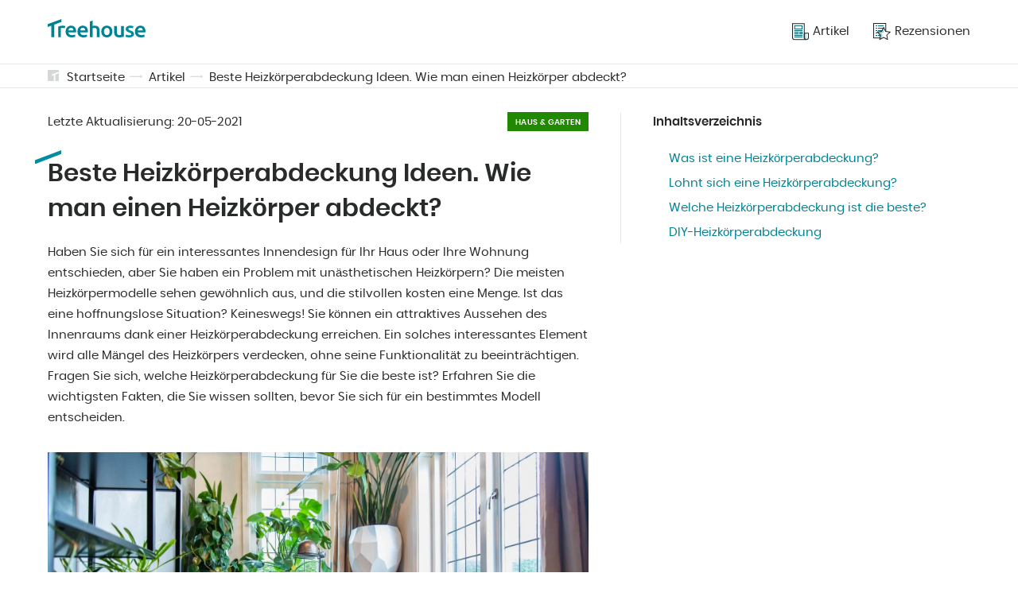

--- FILE ---
content_type: text/html; charset=UTF-8
request_url: https://treehouse.co/de/blog/die-besten-ideen-fur-heizkorperabdeckungen-uberprufen-sie-wie-man-einen-hasslichen-heizkorper-abdeckt.html
body_size: 11575
content:
<!DOCTYPE html>
<html lang="de-DE">
<head>
<link rel="preload"  href="/assets/css/pages/article.css?v=3" as="style">


  <link rel="preload"  href="/assets/css/global.css?v=3"  as="style">
  <meta charset="utf-8">
  <meta name="theme-color" content="#fff">
  <!-- mobile responsive meta -->
  <meta http-equiv="X-UA-Compatible" content="IE=edge">
  <meta name="viewport" content="width=device-width, initial-scale=1">
  <meta name="p:domain_verify" content="ac0630c004255cade336697f1af54c74"/>

  <link rel="alternate" type="application/rss+xml" title="Treehouse" href="/feed.xml">
  <link rel="manifest" href="/manifest.json">

  
  
    
  

  
    
  

  
    
  

  
    
  

  
    
  

  
    
  

  
    
  

  
    
  

  
    
  

  
    
  

  
    
  

  
    
  

  
    
  

  
    
  

  
    
  

  
    
  

  
    
  

  
    
  

  
    
  

  
    
  

  
    
  

  
    
  

  
    
  

  
    
  

  
    
  

  
    
  

  
    
  

  
    
  

  
    
  

  
    
  

  
    
  

  
    
  

  
    
  

  
    
  

  
    
  

  
    
  

  
    
  

  
    
  

  
    
  

  
    
  

  
    
  

  
    
  

  
    
  

  
    
  

  
    
  

  
    
  

  
    
  

  
    
  

  
    
  

  
    
  

  
    
  

  
    
  

  
    
  

  
    
  

  
    
  

  
    
  

  
    
  

  
    
  

  
    
  

  
    
  

  
    
  

  
    
  

  
    
  

  
    
  

  
    
  

  
    
  

  
    
  

  
    
  

  
    
  

  
    
  

  
    
  

  
    
  

  
    
  

  
    
  

  
    
  

  
    
  

  
    
  

  
    
  

  
    
  

  
    
  

  
    
  

  
    
  

  
    
  

  
    
  

  
    
  

  
    
  

  
    
  

  
    
  

  
    
  

  
    
  

  
    
  

  
    
  

  
    
  

  
    
  

  
    
  

  
    
  

  
    
  

  
    
  

  
    
  

  
    
  

  
    
  

  
    
  

  
    
  

  
    
  

  
    
  

  
    
  

  
    
  

  
    
  

  
    
  

  
    
  

  
    
  

  
    
  

  
    
  

  
    
  

  
    
  

  
    
  

  
    
  

  
    
  

  
    
  

  
    
  

  
    
  

  
    
  

  
    
  

  
    
  

  
    
  

  
    
  

  
    
  

  
    
  

  
    
  

  
    
  

  
    
  

  
    
  

  
    
  

  
    
  

  
    
  

  
    
  

  
    
  

  
    
  

  
    
  

  
    
  

  
    
  

  
    
  

  
    
  

  
    
  

  
    
  

  
    
  

  
    
  

  
    
  

  
    
  

  
    
  

  
    
  

  
    
  

  
    
  

  
    
  

  
    
  

  
    
  

  
    
  

  
    
  

  
    
  

  
    
  

  
    
  

  
    
  

  
    
  

  
    
  

  
    
  

  
    
  

  
    
  

  
    
  

  
    
  

  
    
  

  
    
  

  
    
  

  
    
  

  
    
  

  
    
  

  
    
  

  
    
  

  
    
  

  
    
  

  
    
  

  
    
  

  
    
  

  
    
  

  
    
  

  
    
  

  
    
  

  
    
  

  
    
  

  
    
  

  
    
  

  
    
  

  
    
  

  
    
  

  
    
  

  
    
  

  
    
  

  
    
  

  
    
  

  
    
  

  
    
  

  
    
  

  
    
  

  
    
  

  
    
  

  
    
  

  
    
  

  
    
  

  
    
  

  
    
  

  
    
  

  
    
  

  
    
  

  
    
  

  
    
  

  
    
  

  
    
  

  
    
  

  
    
  

  
    
  

  
    
  

  
    
  

  
    
  

  
    
  

  
    
  

  
    
  

  
    
  

  
    
  

  
    
  

  
    
  

  
    
  

  
    
  

  
    
  

  
    
  

  
    
  

  
    
  

  
    
  

  
    
  

  
    
  

  
    
  

  
    
  

  
    
  

  
    
  

  
    
  

  
    
  

  
    
  

  
    
  

  
    
  

  
    
  

  
    
  

  
    
  

  
    
  

  
    
  

  
    
  

  
    
  

  
    
  

  
    
  

  
    
  

  
    
  

  
    
  

  
    
  

  
    
  

  
    
  

  
    
  

  
    
  

  
    
  

  
    
  

  
    
  

  
    
  

  
    
  

  
    
  

  
    
  

  
    
  

  
    
  

  
    
  

  
    
  

  
    
  

  
    
  

  
    
  

  
    
  

  
    
  

  
    
  

  
    
  

  
    
  

  
    
  

  
    
  

  
    
  

  
    
  

  
    
  

  
    
  

  
    
  

  
    
  

  
    
  

  
    
  

  
    
  

  
    
  

  
    
  

  
    
  

  
    
  

  
    
  

  
    
  

  
    
  

  
    
  

  
    
  

  
    
  

  
    
  

  
    
  

  
    
  

  
    
  

  
    
  

  
    
  

  
    
  

  
    
  

  
    
  

  
    
  

  
    
  

  
    
  

  
    
  

  
    
  

  
    
  

  
    
  

  
    
  

  
    
  

  
    
  

  
    
  

  
    
  

  
    
  

  
    
  

  
    
  

  
    
  

  
    
  

  
    
  

  
    
  

  
    
  

  
    
  

  
    
  

  
    
  

  
    
  

  
    
  

  
    
  

  
    
  

  
    
  

  
    
  

  
    
  

  
    
  

  
    
  

  
    
  

  
    
  

  
    
  

  
    
  

  
    
  

  
    
  

  
    
  

  
    
  

  
    
  

  
    
  

  
    
  

  
    
  

  
    
  

  
    
  

  
    
  

  

  
    
  

  
    
  

  
    
  

  
    
  

  
    
  

  
    
  

  
    
  

  
    
  

  
    
  

  
    
  

  
    
  

  
    
  

  
    
  

  
    
  

  
    
  

  
    
  

  
    
  

  
    
  

  
    
  

  
    
  

  
    
  

  
    
  

  
    
  

  
    
  

  
    
  

  
    
  

  
    
  

  
    
  

  
    
  

  
    
  

  
    
  

  
    
  

  
    
  

  
    
  

  
    
  

  
    
  

  
    
  

  
    
  

  
    
  

  
    
  

  
    
  

  
    
  

  
    
  

  
    
      

        
        

        
          
            <link rel="alternate" hreflang="x-default" href="https://treehouse.co/us/blog/radiator-cover-ideas-how-to-cover-an-unattractive-radiator.html" />
          
          <link rel="alternate" hreflang="en-US" href="https://treehouse.co/us/blog/radiator-cover-ideas-how-to-cover-an-unattractive-radiator.html" />
        

        

        

      

        
        

        
          
          <link rel="alternate" hreflang="pl" href="https://treehouse.co/pl/blog/oslona-na-kaloryfer-czym-jest-maskownica-grzejnika.html" />
        

        

        

      

        
        

        
          
          <link rel="alternate" hreflang="de-DE" href="https://treehouse.co/de/blog/die-besten-ideen-fur-heizkorperabdeckungen-uberprufen-sie-wie-man-einen-hasslichen-heizkorper-abdeckt.html" />
        

        

        

      

        
        

        
          
          <link rel="alternate" hreflang="es-ES" href="https://treehouse.co/es/blog/las-mejores-ideas-para-cubrir-el-radiador-verifique-como-cubrir-un-feo-radiador.html" />
        

        

        

      

        
        

        
          
          <link rel="alternate" hreflang="fr-FR" href="https://treehouse.co/fr/blog/meilleures-idees-de-couverture-de-radiateur-decouvrez-comment-couvrir-un-radiateur-laid.html" />
        

        

        

      

        
        

        
          
          <link rel="alternate" hreflang="it-IT" href="https://treehouse.co/it/blog/migliori-idee-per-la-copertura-del-radiatore-controlla-come-coprire-un-brutto-radiatore.html" />
        

        

        

      

        
        

        

        

        

      
    
  

  
    
  

  
    
  

  
    
  

  
    
  

  
    
  

  
    
  

  
    
  

  
    
  

  
    
  

  
    
  

  
    
  

  
    
  

  
    
  

  
    
  

  
    
  

  
    
  

  
    
  


  
  <link rel="amphtml" href="https://treehouse.co/amp/de/blog/die-besten-ideen-fur-heizkorperabdeckungen-uberprufen-sie-wie-man-einen-hasslichen-heizkorper-abdeckt.html">


  <title>Beste Heizkörperabdeckung Ideen. Wie man einen Heizkörper abdeckt?</title><meta name="description" content="Müssen Sie einen Kühler abdecken? ☝ Eine interessante Heizkörperabdeckung ist eine tolle Idee! ➡️ Prüfen Sie die Vorteile dieser Lösung." /><link rel="canonical" href="https://treehouse.co/de/blog/die-besten-ideen-fur-heizkorperabdeckungen-uberprufen-sie-wie-man-einen-hasslichen-heizkorper-abdeckt.html" /><script type="application/ld+json">{"@context":"https://schema.org","@graph":[{"@type":"Organization","@id":"/de/#organization","name":"TreeHouse.co","url":"/de/","sameAs":[],"logo":{"@type":"ImageObject","@id":"/de/#logo","url":"https://treehouse.co/assets/img/logo.png","width":512,"height":512,"caption":"Treehouse.co"},"image":{"@id":"/de/#logo"}},{"@type":"WebSite","@id":"/de/#website","url":"/de/","name":"Treehouse.co","description":"","publisher":{"@id":"/de/#organization"}},{"@type":"ImageObject","@id":"/de/blog/die-besten-ideen-fur-heizkorperabdeckungen-uberprufen-sie-wie-man-einen-hasslichen-heizkorper-abdeckt.html#primaryimage","url":"https://cdn.treehouse.co/zabudowa-grzejnika-maskownica-do-kaloryfera.jpg","width":800,"height":500},{"@type":"WebPage","@id":"/de/blog/die-besten-ideen-fur-heizkorperabdeckungen-uberprufen-sie-wie-man-einen-hasslichen-heizkorper-abdeckt.html#webpage","url":"/de/blog/die-besten-ideen-fur-heizkorperabdeckungen-uberprufen-sie-wie-man-einen-hasslichen-heizkorper-abdeckt.html","inLanguage":"de-DE","name":"Beste Heizkörperabdeckung Ideen. Wie man einen Heizkörper abdeckt?","isPartOf":{"@id":"/de/#website"},"primaryImageOfPage":{"@id":"/de/blog/die-besten-ideen-fur-heizkorperabdeckungen-uberprufen-sie-wie-man-einen-hasslichen-heizkorper-abdeckt.html#primaryimage"},"datePublished":"2020-07-19 12:00:00 +0100","dateModified":"2021-05-20 12:00:00 +0100","description":"Müssen Sie einen Kühler abdecken? ☝ Eine interessante Heizkörperabdeckung ist eine tolle Idee! ➡️ Prüfen Sie die Vorteile dieser Lösung."},{"@type":"Article","@id":"/de/blog/die-besten-ideen-fur-heizkorperabdeckungen-uberprufen-sie-wie-man-einen-hasslichen-heizkorper-abdeckt.html#article","isPartOf":{"@id":"/de/blog/die-besten-ideen-fur-heizkorperabdeckungen-uberprufen-sie-wie-man-einen-hasslichen-heizkorper-abdeckt.html#webpage"},"author":{"@id":"/de/#author/treehouse"},"headline":"Beste Heizkörperabdeckung Ideen. Wie man einen Heizkörper abdeckt?","datePublished":"2020-07-19 12:00:00 +0100","dateModified":"2021-05-20 12:00:00 +0100","commentCount":0,"mainEntityOfPage":{"@id":"/de/blog/die-besten-ideen-fur-heizkorperabdeckungen-uberprufen-sie-wie-man-einen-hasslichen-heizkorper-abdeckt.html#webpage"},"publisher":{"@id":"/de/#organization"},"image":{"@id":"/de/blog/die-besten-ideen-fur-heizkorperabdeckungen-uberprufen-sie-wie-man-einen-hasslichen-heizkorper-abdeckt.html#primaryimage"},"articleSection":""},{"@type":["Person"],"@id":"/de/#author/treehouse","name":"Treehouse","sameAs":[]},{"@context":"https://schema.org","@type":"FAQPage","mainEntity":[{"@type":"Question","@id":"/de/blog/die-besten-ideen-fur-heizkorperabdeckungen-uberprufen-sie-wie-man-einen-hasslichen-heizkorper-abdeckt.html#wie-baut-man-eine-heizkörperabdeckung","position":0,"url":"/de/blog/die-besten-ideen-fur-heizkorperabdeckungen-uberprufen-sie-wie-man-einen-hasslichen-heizkorper-abdeckt.html#wie-baut-man-eine-heizkörperabdeckung","name":"📍Wie baut man eine Heizkörperabdeckung?","answerCount":1,"acceptedAnswer":{"@type":"Answer","text":"Es gibt viele Heimwerker-Ideen, wie man eine Heizkörperabdeckung baut - eine davon besteht darin, ein durchbrochenes Brett zu verwenden und es an einer Holzkonstruktion zu befestigen. Sie können im Internet nach weiteren Ideen für Heizkörperverkleidungen suchen. Verwenden Sie diese nur, wenn Sie absolut sicher sind, dass Sie dazu in der Lage sind."}},{"@type":"Question","@id":"/de/blog/die-besten-ideen-fur-heizkorperabdeckungen-uberprufen-sie-wie-man-einen-hasslichen-heizkorper-abdeckt.html#wie-kann-man-eine-heizkörperabdeckung-herstellen-die-umweltfreundlich-ist","position":1,"url":"/de/blog/die-besten-ideen-fur-heizkorperabdeckungen-uberprufen-sie-wie-man-einen-hasslichen-heizkorper-abdeckt.html#wie-kann-man-eine-heizkörperabdeckung-herstellen-die-umweltfreundlich-ist","name":"📍Wie kann man eine Heizkörperabdeckung herstellen, die umweltfreundlich ist?","answerCount":1,"acceptedAnswer":{"@type":"Answer","text":"Eine gute budget- und umweltfreundliche Idee für Kühlerabdeckungen ist die Verwendung von Brettern aus einer alten Palette. Sie können sie entweder vertikal oder horizontal befestigen, wobei eine spezielle Konstruktion zum Halten der Bretter verwendet wird."}},{"@type":"Question","@id":"/de/blog/die-besten-ideen-fur-heizkorperabdeckungen-uberprufen-sie-wie-man-einen-hasslichen-heizkorper-abdeckt.html#wie-wird-ein-heizkörper-abgedeckt","position":2,"url":"/de/blog/die-besten-ideen-fur-heizkorperabdeckungen-uberprufen-sie-wie-man-einen-hasslichen-heizkorper-abdeckt.html#wie-wird-ein-heizkörper-abgedeckt","name":"📍Wie wird ein Heizkörper abgedeckt?","answerCount":1,"acceptedAnswer":{"@type":"Answer","text":"Die beste Idee ist es, eine Hülle von einem Hersteller zu kaufen. Es sind viele Arten von Abdeckungen erhältlich. Wenn Sie über einige handwerkliche Fähigkeiten verfügen, können Sie vielleicht selbst eine Hülle anfertigen."}}]}]}</script>
  <!-- PWA Start -->
<link rel="apple-touch-icon" href="/assets/img/icons/apple-touch-icon.png" />
<link rel="apple-touch-icon" sizes="57x57" href="/assets/img/icons/apple-touch-icon-57x57.png" />
<link rel="apple-touch-icon" sizes="72x72" href="/assets/img/icons/apple-touch-icon-72x72.png" />
<link rel="apple-touch-icon" sizes="76x76" href="/assets/img/icons/apple-touch-icon-76x76.png" />
<link rel="apple-touch-icon" sizes="114x114" href="/assets/img/icons/apple-touch-icon-114x114.png" />
<link rel="apple-touch-icon" sizes="120x120" href="/assets/img/icons/apple-touch-icon-120x120.png" />
<link rel="apple-touch-icon" sizes="144x144" href="/assets/img/icons/apple-touch-icon-144x144.png" />
<link rel="apple-touch-icon" sizes="152x152" href="/assets/img/icons/apple-touch-icon-152x152.png" />
<link rel="apple-touch-icon" sizes="180x180" href="/assets/img/icons/apple-touch-icon-180x180.png" />

<link rel="shortcut icon" href="/assets/img/icons/favicon.ico" type="image/x-icon" />

<link rel="icon" type="image/png" sizes="192x192" href="/assets/img/icons/android-icon-192x192.png">
<link rel="icon" type="image/png" sizes="32x32" href="/assets/img/icons/favicon-32x32.png">
<link rel="icon" type="image/png" sizes="96x96" href="/assets/img/icons/favicon-96x96.png">
<link rel="icon" type="image/png" sizes="16x16" href="/assets/img/icons/favicon-16x16.png">

<script type="text/javascript">
  if ("serviceWorker" in navigator) {
    if (navigator.serviceWorker.controller) {
      console.log("An active service worker found, no need to register");
    } else {
      // Register the service worker
      navigator.serviceWorker
        .register("/serviceworker.js", {
          scope: "./"
        })
        .then(function (reg) {
          console.log("Service worker has been registered for scope: " + reg.scope);
        });
    }
  }
</script>
<!-- PWA End -->


  <!-- Main Stylesheet -->
  <link href="/assets/css/global.css?v=3" rel="stylesheet">
  <!-- End - Main Stylesheet -->

  
  <!-- Facebook Pixel Code -->
<script>
  !function(f,b,e,v,n,t,s)
  {if(f.fbq)return;n=f.fbq=function(){n.callMethod?
  n.callMethod.apply(n,arguments):n.queue.push(arguments)};
  if(!f._fbq)f._fbq=n;n.push=n;n.loaded=!0;n.version='2.0';
  n.queue=[];t=b.createElement(e);t.async=!0;
  t.src=v;s=b.getElementsByTagName(e)[0];
  s.parentNode.insertBefore(t,s)}(window, document,'script',
  'https://connect.facebook.net/en_US/fbevents.js');
  fbq('init', '523743966170273');
  fbq('track', 'PageView');
  </script>
  <noscript><img height="1" width="1" style="display:none"
  src="https://www.facebook.com/tr?id=523743966170273&ev=PageView&noscript=1"
  /></noscript>
  <!-- End Facebook Pixel Code -->
  

  <!-- Google AdSense -->
  <script data-ad-client="ca-pub-2667869260064660" async src="https://pagead2.googlesyndication.com/pagead/js/adsbygoogle.js"></script>
  <!-- End - Google AdSense -->

  
    <!-- Google Search Console -->
      <meta name="google-site-verification" content="85fd8fxFGicXrGYGnfbLgOJYGeLdrnF4obSdotY4D48" />
    <!-- End Google Search Console -->    
  

  
    <!-- Google Analytics -->
    <script async src="https://www.googletagmanager.com/gtag/js?id=G-YGJX4GLJHV"></script>
    <script>
      window.dataLayer = window.dataLayer || [];
      function gtag(){dataLayer.push(arguments);}
      gtag('js', new Date());

      gtag('config', 'G-YGJX4GLJHV');
    </script>
    <!-- End Google Analytics -->
  

  
    <!-- Google Tag Manager -->
    <script>(function(w,d,s,l,i){w[l]=w[l]||[];w[l].push({'gtm.start':
        new Date().getTime(),event:'gtm.js'});var f=d.getElementsByTagName(s)[0],
        j=d.createElement(s),dl=l!='dataLayer'?'&l='+l:'';j.async=true;j.src=
        'https://www.googletagmanager.com/gtm.js?id='+i+dl;f.parentNode.insertBefore(j,f);
        })(window,document,'script','dataLayer','GTM-WQTL795');</script> 
    <!-- End Google Tag Manager -->
  

  
    <!-- Google Optimie -->
    <script src="https://www.googleoptimize.com/optimize.js?id=OPT-PJCXKH6"></script>
    <!-- End Google Optimie -->
  

  <!-- dataLayer push -->
  
  <!-- End dataLayer push -->

<link href="/assets/css/pages/article.css?v=3" rel="stylesheet">

</head>

<body>
  <script async src="https://pagead2.googlesyndication.com/pagead/js/adsbygoogle.js"></script>

  
  
        <!-- Google Tag Manager (noscript) -->
        <noscript><iframe src="https://www.googletagmanager.com/ns.html?id=GTM-WQTL795" height="0" width="0" style="display:none;visibility:hidden"></iframe></noscript>
        <!-- End Google Tag Manager (noscript) -->        

<header class="beams-wrapper global-beam-wrapper page-header">
  <div class="beam">
    <div class="beam-item page-header-content">
      <a href="/de/" class="logo">
        <img src="/assets/img/logo.svg" alt="Treehouse">
      </a>
      <nav class="menu">
        

 
 

<ul>
  
  <li>
    <a href="/de/blog.html">
      
      <img src="/assets/img/icon-articles.svg" alt="Artikel">
      
      <span>Artikel</span></a>
  </li>
  
  <li>
    <a href="/de/rezensionen.html">
      
      <img src="/assets/img/icon-rankings.svg" alt="Rezensionen">
      
      <span>Rezensionen</span></a>
  </li>
  
</ul>
      </nav>
      <button id="menuButton" class="menu-btn" onclick="menuButtonAction()">
        <img src="/assets/img/icon-burger.svg" alt="Treehouse" class="burger-icon">
        <img src="/assets/img/icon-close.svg" alt="Treehouse" class="close-icon">
      </button>
    </div>
  </div>
</header>
<nav id="menuContainer" class="mobile-menu">
  

 
 

<ul>
  
  <li>
    <a href="/de/blog.html">
      
      <img src="/assets/img/icon-articles.svg" alt="Artikel">
      
      <span>Artikel</span></a>
  </li>
  
  <li>
    <a href="/de/rezensionen.html">
      
      <img src="/assets/img/icon-rankings.svg" alt="Rezensionen">
      
      <span>Rezensionen</span></a>
  </li>
  
</ul>
</nav>

  <main class="page page-article">

    <div class="beams-wrapper global-beam-wrapper breadcrumbs">
    <div class="beam b-size-4">
        <div class="beam-item b-size-4 breadcrumbs-content">
            <svg id="Signature_-_gray" data-name="Signature - gray" xmlns="http://www.w3.org/2000/svg" width="14" height="14" viewBox="0 0 14 14">
                <g id="Group_42" data-name="Group 42" transform="translate(-172.5 -172.5)" opacity="0.19">
                    <path id="Path_129" data-name="Path 129" d="M214.082,188.5v8.909a1.018,1.018,0,0,1-1.018,1.018H209.5v-8.176Z" transform="translate(-27.582 -11.927)" fill="#233030"/>
                    <path id="Path_130" data-name="Path 130" d="M177.845,178.1v1.782l2.291-.876V186.5h-6.618a1.018,1.018,0,0,1-1.018-1.018V173.518a1.018,1.018,0,0,1,1.018-1.018h11.964a1.018,1.018,0,0,1,1.018,1.018v1.273Z" fill="#233030"/>
                </g>
            </svg>
            <ul>
                
                
                    <li><a href="/de/">Startseite</a></li>
                
                

                 
                    
                    
                        <li><a href="/de/blog.html">Artikel</a></li>
                    
                    
                       


                       


                
                


                         
                


                 
                    <li><a href="/de/blog/die-besten-ideen-fur-heizkorperabdeckungen-uberprufen-sie-wie-man-einen-hasslichen-heizkorper-abdeckt.html">Beste Heizkörperabdeckung Ideen. Wie man einen Heizkörper abdeckt?</a></li>
                

            </ul>
        </div>
    </div>
</div>
    
    <div class="beams-wrapper  global-beam-wrapper article-content">
      <article class="beam b-size-5">
        <div class="beam-item b-size-3 article-text">
          <header class="article-header">
            <div class="detail-box">
              <span>Letzte Aktualisierung: <time datetime="2021-05-20T00:00:00+00:00">20-05-2021</time></span>
              <span class="article-label article-label-garden">Haus & Garten</span>
            </div>
            <h1>Beste Heizkörperabdeckung Ideen. Wie man einen Heizkörper abdeckt?</h1>

            <p>Haben Sie sich für ein interessantes Innendesign für Ihr Haus oder Ihre Wohnung entschieden, aber Sie haben ein Problem mit unästhetischen Heizkörpern? Die meisten Heizkörpermodelle sehen gewöhnlich aus, und die stilvollen kosten eine Menge. Ist das eine hoffnungslose Situation? Keineswegs! Sie können ein attraktives Aussehen des Innenraums dank einer Heizkörperabdeckung erreichen. Ein solches interessantes Element wird alle Mängel des Heizkörpers verdecken, ohne seine Funktionalität zu beeinträchtigen. Fragen Sie sich, welche Heizkörperabdeckung für Sie die beste ist? Erfahren Sie die wichtigsten Fakten, die Sie wissen sollten, bevor Sie sich für ein bestimmtes Modell entscheiden.</p>
          
            

            <figure>
              
              <div class="img-box img-ratio-16-9">
                <img  class="img"  src='https://cdn.treehouse.co/zabudowa-grzejnika-maskownica-do-kaloryfera.jpg' alt='Beste Heizkörperabdeckung Ideen. Wie man einen Heizkörper abdeckt?'></img>
              </div>
              
            </figure>
          </header>

          <!-- <ins class="adsbygoogle"
              style="display:block"
              data-ad-format="fluid"
              data-ad-layout-key="-dx+59+ez-g3-g4"
              data-ad-client="ca-pub-2667869260064660"
              data-ad-slot="4714133490"></ins>
          <script>
              (adsbygoogle = window.adsbygoogle || []).push({});
          </script> -->

          <div class="flex-wrapper  nowrap">
              <div class="flex-container">


               
             
              </div>
          </div>

          <h2 id="was-ist-eine-heizkörperabdeckung">
<a class="anchor" href="#was-ist-eine-heizk%C3%B6rperabdeckung" aria-hidden="true"><span class="octicon octicon-link"></span></a>Was ist eine Heizkörperabdeckung?</h2>

<p>Eine Heizkörperabdeckung ist eine Befestigung, die die Ästhetik des Wärmetauschers erhöhen kann. Sie wird typischerweise bei älteren Modellen, wie z.B. Säulenheizkörpern aus Stahl, verwendet. Die Verwendung einer Heizkörperabdeckung hat in der Regel keinen Einfluss auf die Heizeffizienz. In vielen Fällen kann sie als Verlängerung für die Fensterbank verwendet werden. Auf diese Weise erhält das Element eine neue Funktionalität.</p>

<p class="distinction distinction-information">Aus diesem Grund ist eine Heizkörperabdeckung eine immer beliebtere Lösung, die von vielen Hausbesitzern verwendet wird, um das Gerät an die Inneneinrichtung anzupassen. Sie ermöglicht es auch, Geld zu sparen, das für einen neuen dekorativen Heizkörper ausgegeben worden wäre.</p>

<p>Das Verstecken eines hässlichen Elements ist nicht die einzige Funktion einer Heizkörperabdeckung. Wenn sie gut gestaltet ist, kann sie zu einer zusätzlichen Ablage werden, aber auch zum Schutz der Hände kleiner Kinder. Wenn Sie eine Heizkörperverkleidung in einem Kinderzimmer anbringen möchten, wählen Sie am besten eine farbenfrohe, zum Beispiel mit Lieblingstieren oder Zeichentrickfiguren.</p>

<figure>
<p><img src="https://cdn.treehouse.co/maskownica-oslona-na-kaloryfer.jpg" alt="Was ist eine Heizkörperabdeckung?" title="Was ist eine Heizkörperabdeckung?"></p>
<figcaption>Quelle:upstartny.org/features/Fichman-Furniture-Solving-a-problem-for-people.aspx</figcaption>
</figure>

<figure>
<p><img src="https://cdn.treehouse.co/czy-zabudowa-grzejnika-sie-oplaca.jpg" alt="Kühlerverkleidung was ist das?" title="Kühlerverkleidung was ist das?"></p>
<figcaption>Quelle:getwebinspiration.com/oslona-na-grzejnik-zeberkowy</figcaption>
</figure>

<h2 id="lohnt-sich-eine-heizkörperabdeckung">
<a class="anchor" href="#lohnt-sich-eine-heizk%C3%B6rperabdeckung" aria-hidden="true"><span class="octicon octicon-link"></span></a>Lohnt sich eine Heizkörperabdeckung?</h2>

<p>Die meisten Experten für Heizgeräte würden wahrscheinlich sagen, dass die Verwendung einer Heizkörperabdeckung eine Energieverschwendung ist. Auf der anderen Seite behaupten die Befürworter einer solchen Lösung, dass sie viele Vorteile hat. Bevor Sie entscheiden, was für Sie am besten ist, ist es gut, Argumente von beiden Seiten zu lernen. Das wird Ihnen bei der Entscheidung helfen, ob Sie eine Heizkörperabdeckung benötigen oder nicht.</p>

<h3 id="heizkörperabdeckung---vorteile">Heizkörperabdeckung - Vorteile</h3>

<p>Die Verwendung einer Heizkörperabdeckung hat viele Vorteile. Der wichtigste und entscheidende Vorteil einer Heizkörperverkleidung ist die Erhöhung des ästhetischen Wertes Ihres Heizkörpers. Dies ist der Hauptgrund, warum viele Hausbesitzer sich dafür entscheiden, solche Elemente in ihren Wohnungen einzusetzen. Eine Heizkörperverkleidung ist ein dekoratives Element, das sich an das Design Ihrer Wohnung anpassen kann.</p>

<p class="distinction distinction-information">Die Hersteller bieten eine Vielzahl von Lösungen an, und wenn Ihre Anforderungen nicht den Standards entsprechen, können Sie das Projekt jederzeit anpassen. In diesem Fall können Sie wählen, aus welchem Material die Heizkörperabdeckung bestehen soll, und das Erscheinungsbild der Struktur an Ihre eigenen Wünsche anpassen.</p>

<figure>
<p><img src="https://cdn.treehouse.co/maskownica-na-kaloryfer-zalety.jpg" alt="Verkleidete Heizkörperverkleidung" title="Verkleidete Heizkörperverkleidung"></p>
<figcaption>Quelle:yourluxury.pl</figcaption>
</figure>

<figure>
<p><img src="https://cdn.treehouse.co/oslona-na-kaloryfer-wzor.jpg" alt="Heizkörperabdeckung - Vorteile" title="Heizkörperabdeckung - Vorteile"></p>
<figcaption>Quelle:picclick.fr/Oak-Style-Modern-MDF-Wood-Radiator-Cover-Cabinet-272893466022.html</figcaption>
</figure>

<p>Sie können die Kosten für eine Heizkörperabdeckung reduzieren, indem Sie sie selbst herstellen. Es ist nicht so schwierig, wie es scheint, und die Gestaltung eines solchen Projekts ist sehr zufriedenstellend. Unabhängig davon, ob Sie es anfertigen oder kaufen, ist eine Heizkörperverkleidung in der Regel sehr einfach zu installieren.</p>

<p>Ein zusätzlicher Vorteil einer Heizkörperverkleidung ist die doppelte Funktionalität des Elements. Abgesehen davon, dass sie eine Dekoration ist, kann die Abdeckung auch zu einer Aufbewahrungseinheit werden. Sie können auch eine Abdeckung wählen, die einer Kommode ähnelt. Sie können in einem Schlafzimmer einen Nachttisch und - wenn der Heizkörper am Fenster steht - einen Sitz oder eine Bank einrichten. Wenn sich Kinder im Haus aufhalten, ist die Heizkörperabdeckung auch ein Schutz gegen das Verbrennen ihrer Hände. Eine solche Lösung wird oft in Kindergärten verwendet.</p>

<p class="distinction distinction-information">Eine Heizkörperabdeckung ist eine viel billigere und viel einfachere Lösung als ein kompletter Austausch Ihres Heizkörpers. Eine Renovierung der Anlage kann zeitaufwändig sein. Außerdem sind neue dekorative Heizkörper viel teurer als gewöhnliche Geräte.</p>

<figure>
<p><img src="https://cdn.treehouse.co/nakladka-na-grzejnik-oslonka.jpg" alt="Heizkörperverkleidung Flur" title="Heizkörperverkleidung Flur"></p>
<figcaption>Quelle:ilashyou.ie/Cabinets/560304-Hallway-Covers-Radiator-Cover-White-Radiator-Cover-Small-Medium-Large-Tall</figcaption>
</figure>

<figure>
<p><img src="https://cdn.treehouse.co/oslona-na-grzejnik-zalety.jpg" alt="Heizkörperverkleidung - Vorteile" title="Heizkörperverkleidung - Vorteile"></p>
<figcaption>Quelle:zillow.com/homedetails/312-Ocean-Dr-Richardson-TX-75081/27169229_zpid</figcaption>
</figure>

<h3 id="heizkörperabdeckung---nachteile">Heizkörperabdeckung - Nachteile</h3>

<p>Der größte Nachteil der Verwendung einer Heizkörperabdeckung ist die Verringerung der Heizeffizienz des Geräts. Unabhängig von der Gestaltung des Dekorelements bedeutet seine Verwendung immer eine Verringerung der Heizleistung.</p>

<p class="distinction distinction-warning">Der Bildschirm blockiert das Gerät, daher ist es für die Wärme schwieriger, den Raum zu erreichen. Dies könnte die Ursache für eine Senkung der Raumtemperatur sein. Aus diesem Grund müssen Sie möglicherweise die Heizung aufdrehen, was zu einer Erhöhung der Heizkosten führen kann, die jeder lieber vermeiden würde.</p>

<p>Eine ähnliche Situation könnte auftreten, wenn Ihre Heizung mit einem Thermostat ausgestattet ist. Die Temperatur hinter der Abdeckung ist höher als im Raum - was dazu führt, dass der Thermostat das warme Wasser im Inneren des Geräts abschaltet. Denken Sie deshalb bei der Gestaltung einer Heizkörperabdeckung an die richtige Belüftung. Decken Sie den Heizkörper unter keinen Umständen vollständig ab.</p>

<h2 id="welche-heizkörperabdeckung-ist-die-beste">
<a class="anchor" href="#welche-heizk%C3%B6rperabdeckung-ist-die-beste" aria-hidden="true"><span class="octicon octicon-link"></span></a>Welche Heizkörperabdeckung ist die beste?</h2>

<p>Die Hersteller bieten eine Menge verschiedener Lösungen an. Wählen Sie eine, die Ihren eigenen Bedürfnissen und dem Design Ihres Raumes entspricht. Es gibt viele Arten von Abdeckungen - die gängigsten Materialien sind:</p>

<ul class="list list-positive">
  <li>Holz - es ist eines der am besten aussehenden Materialien. Bezüge in Form eines Sitzes oder einer Bank werden typischerweise aus Holz hergestellt. Heizkörperabdeckungen aus Holz sind unter Umständen viel teurer als andere Materialien.</li>
</ul>

<p>Sie können Holzabdeckungen auf dieselbe Weise bemalen wie <a href="https://treehouse.co/de/blog/holztafelwand-prufen-sie-die-besten-ideen-zum-streichen-von-holzverkleidungen.html">Holzverkleidungen</a>. Dank dessen können Sie ästhetisch interessante Ergebnisse erzielen.</p>

<figure>
<p><img src="https://cdn.treehouse.co/drewniana-nakladka-na-grzejnik-maskownica.jpg" alt="Welche Heizkörperabdeckung ist die beste?" title="Welche Heizkörperabdeckung ist die beste?"></p>
<figcaption>Quelle:eseleriti.com/index.php?main_page=product_info&amp;products_id=751311</figcaption>
</figure>

<figure>
<p><img src="https://cdn.treehouse.co/jaka-oslona-na-kaloryfer-jest-najlepsza.jpg" alt="Heizkörperverkleidung aus Holz" title="Heizkörperverkleidung aus Holz"></p>
<figcaption>Quelle:hr.clearancesale2021.ru/category?name=ozdobna%20os%C5%82ona%20na%20grzejnik</figcaption>
</figure>

<ul class="list list-positive">
  <li>PCV - dieses Material ist eines der billigsten. Seine Hauptvorteile sind das geringe Gewicht und die Flexibilität, wenn es um Schnittmuster geht. Es gibt viele Hersteller, die Platten aus diesem Material herstellen - Sie können eine in einem gewählten Muster kaufen.</li>
  <li>MDF - Heizkörperabdeckungen aus MDF-Platten sind ziemlich haltbar. Die Hersteller bieten eine Vielzahl von Formen und Designs an.</li>
  <li>Glas - dieses Material ist sehr ästhetisch, aber es kann sehr anfällig für Beschädigungen sein. Es ist auch ziemlich schwer.</li>
  <li>Metall - die am häufigsten verwendeten Metalle sind Stahl und Aluminium. Eine Heizkörperabdeckung aus Metall ist sehr haltbar und leitet die Wärme gut ab. Denken Sie daran, dass diese Art nicht vor Verbrennungen schützt.</li>
</ul>

<p class="distinction distinction-warning">Jede Art von Material, das für eine Heizkörperabdeckung verwendet wird, sollte gegen hohe Temperaturen beständig sein. Verwenden Sie auf keinen Fall Materialien, die leicht zu verbrennen sind oder die mit einer Substanz gestrichen wurden, die Dämpfe ausstößt.</p>

<p>Heizkörperabdeckungen haben verschiedene Konstruktionstypen. Am beliebtesten ist ein hängendes Modell - es wird entweder direkt am Heizkörper oder an der dahinter liegenden Wand befestigt. Dieser Typ ist auch am einfachsten zu reinigen. Es gibt auch Abdeckungen, die auf dem Boden stehen, in Form einer Truhe oder eines Regals. Sie sind teurer, aber auch eleganter. Man kann sie auch auf andere Möbelstücke im Raum zuschneiden.</p>

<h2 id="diy-heizkörperabdeckung">
<a class="anchor" href="#diy-heizk%C3%B6rperabdeckung" aria-hidden="true"><span class="octicon octicon-link"></span></a>DIY-Heizkörperabdeckung</h2>

<p>Es sind viele Produkte dieser Art auf dem Markt erhältlich. Sie können zwischen verschiedenen Größen und unterschiedlichen Preisen wählen. Unabhängig davon könnten Sie in Erwägung ziehen, ein solches Element selbst herzustellen. Das ist nicht sehr schwierig, Sie müssen nur an ein gutes Design denken, das die Funktion des Gerätes nicht stört.</p>

<p>Bevor Sie irgendetwas machen, sollten Sie an das geeignete Material denken. Wenn Sie Sperrholz für eine Heizkörperabdeckung verwenden, können Sie interessante Formen in die Stirnwand schneiden. Wenn sich der Heizkörper unter einem Fenster befindet, können Sie eine Abdeckung aus senkrechten Brettern anfertigen. Sie könnten die Bretter auch horizontal platzieren und dabei eine stabile Konstruktion verwenden, um sie zu halten.</p>

<p class="distinction distinction-information">Wenn Ihr Budget gering ist, ist es eine gute Idee, Bretter von alten Paletten zu verwenden. Das ist nicht nur billig, sondern auch umweltfreundlich. Eine Bemalung der Bretter in hellen Farbtönen trägt zur Eleganz der gesamten Konstruktion bei und passt zu modernen Stilen.</p>

<p><a href="https://treehouse.co/de/blog/diy-mobel-aus-paletten-wie-fertigt-man-mobel-aus-paletten-an.html">Holzpaletten</a> sind ein außergewöhnlich universelles Material. Erfahren Sie, wie Sie sie sonst noch verwenden können - in Ihrem Garten.</p>

<figure>
<p><img src="https://cdn.treehouse.co/maskownica-do-kaloryfera-nakladka.jpg" alt="DIY-Heizkörperabdeckung" title="DIY-Heizkörperabdeckung"></p>
<figcaption>Quelle:thespruce.com/radiator-cover-ideas-4176836</figcaption>
</figure>

<figure>
<p><img src="https://cdn.treehouse.co/diy-wlasnorecznie-wykonana-oslona-na-kaloryfer.jpg" alt="Handgefertigte Heizkörperverkleidung" title="Handgefertigte Heizkörperverkleidung"></p>
<figcaption>Quelle:meteo.it/notizie/quando-accendere-riscaldamento-casa-zone-5e7cb502</figcaption>
</figure>

<p>Eine interessante Lösung besteht darin, ein durchbrochenes Brett, zum Beispiel aus PCV, zu verwenden und es an einer Holzkonstruktion aus Holzbrettern zu befestigen. Eine solche Heizkörperabdeckung, die in der gleichen Farbe wie die Platte lackiert wird, ist eine sehr ästhetisch ansprechende Dekoration.</p>

<figure>
<p><img src="https://cdn.treehouse.co/diy-wlasnorecznie-wykonana-oslona-na-kaloryfer2.jpg" alt="Wie man eine Heizkörperverkleidung herstellt" title="Wie man eine Heizkörperverkleidung herstellt"></p>
<figcaption>Quelle:hu.storecheaponline2021.com/category?name=ozdobna%20os%C5%82ona%20na%20grzejnik</figcaption>
</figure>

<p class="distinction distinction-warning">Denken Sie daran, dass es sich nicht lohnt, ein solches Element selbst herzustellen, wenn Sie sich nicht so sicher sind, dass Sie in der Lage sind, ein solches Element herzustellen. Es könnte in einer großen Enttäuschung enden. Außerdem könnte ein schlecht gestaltetes Element die Funktionalität Ihres Heizkörpers stören. Wenn Sie ein bestimmtes, individuelles Projekt im Sinn haben, bezahlen Sie jemanden, der es für Sie anfertigt. Auf diese Weise vermeiden Sie Enttäuschungen und sorgen dafür, dass Ihre Heizkörperabdeckung elegant ist.</p>

<p>Eine Heizkörperabdeckung ist eine gute Lösung, wenn Sie einen nicht sehr attraktiven Heizkörper verstecken wollen. Das Element kann das Aussehen Ihres Innenraums verändern und seinen ästhetischen Wert erhöhen. Bevor Sie eine solche Dekoration für Ihr Heim wählen, sollten Sie alle Vor- und Nachteile abwägen. Ein gutes Design ist in diesem Fall von entscheidender Bedeutung, da es das Risiko minimiert, die Funktionalität des Gerätes zu verlieren.</p>

<section class="distinction distinction-question faq-item">
<h3 class="faq-question">📍
Wie baut man eine Heizkörperabdeckung?
</h3>

<p class="faq-answer">
Es gibt viele Heimwerker-Ideen, wie man eine Heizkörperabdeckung baut - eine davon besteht darin, ein durchbrochenes Brett zu verwenden und es an einer Holzkonstruktion zu befestigen. Sie können im Internet nach weiteren Ideen für Heizkörperverkleidungen suchen. Verwenden Sie diese nur, wenn Sie absolut sicher sind, dass Sie dazu in der Lage sind.
</p>
</section>

<section class="distinction distinction-question faq-item">
<h3 class="faq-question">📍
Wie kann man eine Heizkörperabdeckung herstellen, die umweltfreundlich ist?
</h3>

<p class="faq-answer">
Eine gute budget- und umweltfreundliche Idee für Kühlerabdeckungen ist die Verwendung von Brettern aus einer alten Palette. Sie können sie entweder vertikal oder horizontal befestigen, wobei eine spezielle Konstruktion zum Halten der Bretter verwendet wird.
</p>
</section>

<section class="distinction distinction-question faq-item">
<h3 class="faq-question">📍
Wie wird ein Heizkörper abgedeckt?
</h3>

<p class="faq-answer">
Die beste Idee ist es, eine Hülle von einem Hersteller zu kaufen. Es sind viele Arten von Abdeckungen erhältlich. Wenn Sie über einige handwerkliche Fähigkeiten verfügen, können Sie vielleicht selbst eine Hülle anfertigen.
</p>
</section>

          <!-- <h2 id="was-ist-eine-heizkörperabdeckung">
<a class="anchor" href="#was-ist-eine-heizk%C3%B6rperabdeckung" aria-hidden="true"><span class="octicon octicon-link"></span></a>Was ist eine Heizkörperabdeckung?</h2>

<p>Eine Heizkörperabdeckung ist eine Befestigung, die die Ästhetik des Wärmetauschers erhöhen kann. Sie wird typischerweise bei älteren Modellen, wie z.B. Säulenheizkörpern aus Stahl, verwendet. Die Verwendung einer Heizkörperabdeckung hat in der Regel keinen Einfluss auf die Heizeffizienz. In vielen Fällen kann sie als Verlängerung für die Fensterbank verwendet werden. Auf diese Weise erhält das Element eine neue Funktionalität.</p>

<p class="distinction distinction-information">Aus diesem Grund ist eine Heizkörperabdeckung eine immer beliebtere Lösung, die von vielen Hausbesitzern verwendet wird, um das Gerät an die Inneneinrichtung anzupassen. Sie ermöglicht es auch, Geld zu sparen, das für einen neuen dekorativen Heizkörper ausgegeben worden wäre.</p>

<p>Das Verstecken eines hässlichen Elements ist nicht die einzige Funktion einer Heizkörperabdeckung. Wenn sie gut gestaltet ist, kann sie zu einer zusätzlichen Ablage werden, aber auch zum Schutz der Hände kleiner Kinder. Wenn Sie eine Heizkörperverkleidung in einem Kinderzimmer anbringen möchten, wählen Sie am besten eine farbenfrohe, zum Beispiel mit Lieblingstieren oder Zeichentrickfiguren.</p>

<figure>
<p><img src="https://cdn.treehouse.co/maskownica-oslona-na-kaloryfer.jpg" alt="Was ist eine Heizkörperabdeckung?" title="Was ist eine Heizkörperabdeckung?"></p>
<figcaption>Quelle:upstartny.org/features/Fichman-Furniture-Solving-a-problem-for-people.aspx</figcaption>
</figure>

<figure>
<p><img src="https://cdn.treehouse.co/czy-zabudowa-grzejnika-sie-oplaca.jpg" alt="Kühlerverkleidung was ist das?" title="Kühlerverkleidung was ist das?"></p>
<figcaption>Quelle:getwebinspiration.com/oslona-na-grzejnik-zeberkowy</figcaption>
</figure>

<h2 id="lohnt-sich-eine-heizkörperabdeckung">
<a class="anchor" href="#lohnt-sich-eine-heizk%C3%B6rperabdeckung" aria-hidden="true"><span class="octicon octicon-link"></span></a>Lohnt sich eine Heizkörperabdeckung?</h2>

<p>Die meisten Experten für Heizgeräte würden wahrscheinlich sagen, dass die Verwendung einer Heizkörperabdeckung eine Energieverschwendung ist. Auf der anderen Seite behaupten die Befürworter einer solchen Lösung, dass sie viele Vorteile hat. Bevor Sie entscheiden, was für Sie am besten ist, ist es gut, Argumente von beiden Seiten zu lernen. Das wird Ihnen bei der Entscheidung helfen, ob Sie eine Heizkörperabdeckung benötigen oder nicht.</p>

<h3 id="heizkörperabdeckung---vorteile">Heizkörperabdeckung - Vorteile</h3>

<p>Die Verwendung einer Heizkörperabdeckung hat viele Vorteile. Der wichtigste und entscheidende Vorteil einer Heizkörperverkleidung ist die Erhöhung des ästhetischen Wertes Ihres Heizkörpers. Dies ist der Hauptgrund, warum viele Hausbesitzer sich dafür entscheiden, solche Elemente in ihren Wohnungen einzusetzen. Eine Heizkörperverkleidung ist ein dekoratives Element, das sich an das Design Ihrer Wohnung anpassen kann.</p>

<p class="distinction distinction-information">Die Hersteller bieten eine Vielzahl von Lösungen an, und wenn Ihre Anforderungen nicht den Standards entsprechen, können Sie das Projekt jederzeit anpassen. In diesem Fall können Sie wählen, aus welchem Material die Heizkörperabdeckung bestehen soll, und das Erscheinungsbild der Struktur an Ihre eigenen Wünsche anpassen.</p>

<figure>
<p><img src="https://cdn.treehouse.co/maskownica-na-kaloryfer-zalety.jpg" alt="Verkleidete Heizkörperverkleidung" title="Verkleidete Heizkörperverkleidung"></p>
<figcaption>Quelle:yourluxury.pl</figcaption>
</figure>

<figure>
<p><img src="https://cdn.treehouse.co/oslona-na-kaloryfer-wzor.jpg" alt="Heizkörperabdeckung - Vorteile" title="Heizkörperabdeckung - Vorteile"></p>
<figcaption>Quelle:picclick.fr/Oak-Style-Modern-MDF-Wood-Radiator-Cover-Cabinet-272893466022.html</figcaption>
</figure>

<p>Sie können die Kosten für eine Heizkörperabdeckung reduzieren, indem Sie sie selbst herstellen. Es ist nicht so schwierig, wie es scheint, und die Gestaltung eines solchen Projekts ist sehr zufriedenstellend. Unabhängig davon, ob Sie es anfertigen oder kaufen, ist eine Heizkörperverkleidung in der Regel sehr einfach zu installieren.</p>

<p>Ein zusätzlicher Vorteil einer Heizkörperverkleidung ist die doppelte Funktionalität des Elements. Abgesehen davon, dass sie eine Dekoration ist, kann die Abdeckung auch zu einer Aufbewahrungseinheit werden. Sie können auch eine Abdeckung wählen, die einer Kommode ähnelt. Sie können in einem Schlafzimmer einen Nachttisch und - wenn der Heizkörper am Fenster steht - einen Sitz oder eine Bank einrichten. Wenn sich Kinder im Haus aufhalten, ist die Heizkörperabdeckung auch ein Schutz gegen das Verbrennen ihrer Hände. Eine solche Lösung wird oft in Kindergärten verwendet.</p>

<p class="distinction distinction-information">Eine Heizkörperabdeckung ist eine viel billigere und viel einfachere Lösung als ein kompletter Austausch Ihres Heizkörpers. Eine Renovierung der Anlage kann zeitaufwändig sein. Außerdem sind neue dekorative Heizkörper viel teurer als gewöhnliche Geräte.</p>

<figure>
<p><img src="https://cdn.treehouse.co/nakladka-na-grzejnik-oslonka.jpg" alt="Heizkörperverkleidung Flur" title="Heizkörperverkleidung Flur"></p>
<figcaption>Quelle:ilashyou.ie/Cabinets/560304-Hallway-Covers-Radiator-Cover-White-Radiator-Cover-Small-Medium-Large-Tall</figcaption>
</figure>

<figure>
<p><img src="https://cdn.treehouse.co/oslona-na-grzejnik-zalety.jpg" alt="Heizkörperverkleidung - Vorteile" title="Heizkörperverkleidung - Vorteile"></p>
<figcaption>Quelle:zillow.com/homedetails/312-Ocean-Dr-Richardson-TX-75081/27169229_zpid</figcaption>
</figure>

<h3 id="heizkörperabdeckung---nachteile">Heizkörperabdeckung - Nachteile</h3>

<p>Der größte Nachteil der Verwendung einer Heizkörperabdeckung ist die Verringerung der Heizeffizienz des Geräts. Unabhängig von der Gestaltung des Dekorelements bedeutet seine Verwendung immer eine Verringerung der Heizleistung.</p>

<p class="distinction distinction-warning">Der Bildschirm blockiert das Gerät, daher ist es für die Wärme schwieriger, den Raum zu erreichen. Dies könnte die Ursache für eine Senkung der Raumtemperatur sein. Aus diesem Grund müssen Sie möglicherweise die Heizung aufdrehen, was zu einer Erhöhung der Heizkosten führen kann, die jeder lieber vermeiden würde.</p>

<p>Eine ähnliche Situation könnte auftreten, wenn Ihre Heizung mit einem Thermostat ausgestattet ist. Die Temperatur hinter der Abdeckung ist höher als im Raum - was dazu führt, dass der Thermostat das warme Wasser im Inneren des Geräts abschaltet. Denken Sie deshalb bei der Gestaltung einer Heizkörperabdeckung an die richtige Belüftung. Decken Sie den Heizkörper unter keinen Umständen vollständig ab.</p>

<h2 id="welche-heizkörperabdeckung-ist-die-beste">
<a class="anchor" href="#welche-heizk%C3%B6rperabdeckung-ist-die-beste" aria-hidden="true"><span class="octicon octicon-link"></span></a>Welche Heizkörperabdeckung ist die beste?</h2>

<p>Die Hersteller bieten eine Menge verschiedener Lösungen an. Wählen Sie eine, die Ihren eigenen Bedürfnissen und dem Design Ihres Raumes entspricht. Es gibt viele Arten von Abdeckungen - die gängigsten Materialien sind:</p><p><ins class="adsbygoogle" style="display:block; text-align:center;" data-ad-layout="in-article" data-ad-format="fluid" data-ad-client="ca-pub-2667869260064660" data-ad-slot="3963324455"></ins> <script> (adsbygoogle = window.adsbygoogle || []).push({}); </script></p>

<ul class="list list-positive">
  <li>Holz - es ist eines der am besten aussehenden Materialien. Bezüge in Form eines Sitzes oder einer Bank werden typischerweise aus Holz hergestellt. Heizkörperabdeckungen aus Holz sind unter Umständen viel teurer als andere Materialien.</li>
</ul>

<p>Sie können Holzabdeckungen auf dieselbe Weise bemalen wie <a href="https://treehouse.co/de/blog/holztafelwand-prufen-sie-die-besten-ideen-zum-streichen-von-holzverkleidungen.html">Holzverkleidungen</a>. Dank dessen können Sie ästhetisch interessante Ergebnisse erzielen.</p>

<figure>
<p><img src="https://cdn.treehouse.co/drewniana-nakladka-na-grzejnik-maskownica.jpg" alt="Welche Heizkörperabdeckung ist die beste?" title="Welche Heizkörperabdeckung ist die beste?"></p>
<figcaption>Quelle:eseleriti.com/index.php?main_page=product_info&amp;products_id=751311</figcaption>
</figure>

<figure>
<p><img src="https://cdn.treehouse.co/jaka-oslona-na-kaloryfer-jest-najlepsza.jpg" alt="Heizkörperverkleidung aus Holz" title="Heizkörperverkleidung aus Holz"></p>
<figcaption>Quelle:hr.clearancesale2021.ru/category?name=ozdobna%20os%C5%82ona%20na%20grzejnik</figcaption>
</figure>

<ul class="list list-positive">
  <li>PCV - dieses Material ist eines der billigsten. Seine Hauptvorteile sind das geringe Gewicht und die Flexibilität, wenn es um Schnittmuster geht. Es gibt viele Hersteller, die Platten aus diesem Material herstellen - Sie können eine in einem gewählten Muster kaufen.</li>
  <li>MDF - Heizkörperabdeckungen aus MDF-Platten sind ziemlich haltbar. Die Hersteller bieten eine Vielzahl von Formen und Designs an.</li>
  <li>Glas - dieses Material ist sehr ästhetisch, aber es kann sehr anfällig für Beschädigungen sein. Es ist auch ziemlich schwer.</li>
  <li>Metall - die am häufigsten verwendeten Metalle sind Stahl und Aluminium. Eine Heizkörperabdeckung aus Metall ist sehr haltbar und leitet die Wärme gut ab. Denken Sie daran, dass diese Art nicht vor Verbrennungen schützt.</li>
</ul>

<p class="distinction distinction-warning">Jede Art von Material, das für eine Heizkörperabdeckung verwendet wird, sollte gegen hohe Temperaturen beständig sein. Verwenden Sie auf keinen Fall Materialien, die leicht zu verbrennen sind oder die mit einer Substanz gestrichen wurden, die Dämpfe ausstößt.</p><p><ins class="adsbygoogle" style="display:block; text-align:center;" data-ad-layout="in-article" data-ad-format="fluid" data-ad-client="ca-pub-2667869260064660" data-ad-slot="3963324455"></ins> <script> (adsbygoogle = window.adsbygoogle || []).push({}); </script></p>

<p>Heizkörperabdeckungen haben verschiedene Konstruktionstypen. Am beliebtesten ist ein hängendes Modell - es wird entweder direkt am Heizkörper oder an der dahinter liegenden Wand befestigt. Dieser Typ ist auch am einfachsten zu reinigen. Es gibt auch Abdeckungen, die auf dem Boden stehen, in Form einer Truhe oder eines Regals. Sie sind teurer, aber auch eleganter. Man kann sie auch auf andere Möbelstücke im Raum zuschneiden.</p>

<h2 id="diy-heizkörperabdeckung">
<a class="anchor" href="#diy-heizk%C3%B6rperabdeckung" aria-hidden="true"><span class="octicon octicon-link"></span></a>DIY-Heizkörperabdeckung</h2>

<p>Es sind viele Produkte dieser Art auf dem Markt erhältlich. Sie können zwischen verschiedenen Größen und unterschiedlichen Preisen wählen. Unabhängig davon könnten Sie in Erwägung ziehen, ein solches Element selbst herzustellen. Das ist nicht sehr schwierig, Sie müssen nur an ein gutes Design denken, das die Funktion des Gerätes nicht stört.</p>

<p>Bevor Sie irgendetwas machen, sollten Sie an das geeignete Material denken. Wenn Sie Sperrholz für eine Heizkörperabdeckung verwenden, können Sie interessante Formen in die Stirnwand schneiden. Wenn sich der Heizkörper unter einem Fenster befindet, können Sie eine Abdeckung aus senkrechten Brettern anfertigen. Sie könnten die Bretter auch horizontal platzieren und dabei eine stabile Konstruktion verwenden, um sie zu halten.</p>

<p class="distinction distinction-information">Wenn Ihr Budget gering ist, ist es eine gute Idee, Bretter von alten Paletten zu verwenden. Das ist nicht nur billig, sondern auch umweltfreundlich. Eine Bemalung der Bretter in hellen Farbtönen trägt zur Eleganz der gesamten Konstruktion bei und passt zu modernen Stilen.</p>

<p><a href="https://treehouse.co/de/blog/diy-mobel-aus-paletten-wie-fertigt-man-mobel-aus-paletten-an.html">Holzpaletten</a> sind ein außergewöhnlich universelles Material. Erfahren Sie, wie Sie sie sonst noch verwenden können - in Ihrem Garten.</p><p><ins class="adsbygoogle" style="display:block; text-align:center;" data-ad-layout="in-article" data-ad-format="fluid" data-ad-client="ca-pub-2667869260064660" data-ad-slot="3963324455"></ins> <script> (adsbygoogle = window.adsbygoogle || []).push({}); </script></p>

<figure>
<p><img src="https://cdn.treehouse.co/maskownica-do-kaloryfera-nakladka.jpg" alt="DIY-Heizkörperabdeckung" title="DIY-Heizkörperabdeckung"></p>
<figcaption>Quelle:thespruce.com/radiator-cover-ideas-4176836</figcaption>
</figure>

<figure>
<p><img src="https://cdn.treehouse.co/diy-wlasnorecznie-wykonana-oslona-na-kaloryfer.jpg" alt="Handgefertigte Heizkörperverkleidung" title="Handgefertigte Heizkörperverkleidung"></p>
<figcaption>Quelle:meteo.it/notizie/quando-accendere-riscaldamento-casa-zone-5e7cb502</figcaption>
</figure>

<p>Eine interessante Lösung besteht darin, ein durchbrochenes Brett, zum Beispiel aus PCV, zu verwenden und es an einer Holzkonstruktion aus Holzbrettern zu befestigen. Eine solche Heizkörperabdeckung, die in der gleichen Farbe wie die Platte lackiert wird, ist eine sehr ästhetisch ansprechende Dekoration.</p>

<figure>
<p><img src="https://cdn.treehouse.co/diy-wlasnorecznie-wykonana-oslona-na-kaloryfer2.jpg" alt="Wie man eine Heizkörperverkleidung herstellt" title="Wie man eine Heizkörperverkleidung herstellt"></p>
<figcaption>Quelle:hu.storecheaponline2021.com/category?name=ozdobna%20os%C5%82ona%20na%20grzejnik</figcaption>
</figure>

<p class="distinction distinction-warning">Denken Sie daran, dass es sich nicht lohnt, ein solches Element selbst herzustellen, wenn Sie sich nicht so sicher sind, dass Sie in der Lage sind, ein solches Element herzustellen. Es könnte in einer großen Enttäuschung enden. Außerdem könnte ein schlecht gestaltetes Element die Funktionalität Ihres Heizkörpers stören. Wenn Sie ein bestimmtes, individuelles Projekt im Sinn haben, bezahlen Sie jemanden, der es für Sie anfertigt. Auf diese Weise vermeiden Sie Enttäuschungen und sorgen dafür, dass Ihre Heizkörperabdeckung elegant ist.</p>

<p>Eine Heizkörperabdeckung ist eine gute Lösung, wenn Sie einen nicht sehr attraktiven Heizkörper verstecken wollen. Das Element kann das Aussehen Ihres Innenraums verändern und seinen ästhetischen Wert erhöhen. Bevor Sie eine solche Dekoration für Ihr Heim wählen, sollten Sie alle Vor- und Nachteile abwägen. Ein gutes Design ist in diesem Fall von entscheidender Bedeutung, da es das Risiko minimiert, die Funktionalität des Gerätes zu verlieren.</p><p><ins class="adsbygoogle" style="display:block; text-align:center;" data-ad-layout="in-article" data-ad-format="fluid" data-ad-client="ca-pub-2667869260064660" data-ad-slot="3963324455"></ins> <script> (adsbygoogle = window.adsbygoogle || []).push({}); </script></p>

<section class="distinction distinction-question faq-item">
<h3 class="faq-question">📍
Wie baut man eine Heizkörperabdeckung?
</h3>

<p class="faq-answer">
Es gibt viele Heimwerker-Ideen, wie man eine Heizkörperabdeckung baut - eine davon besteht darin, ein durchbrochenes Brett zu verwenden und es an einer Holzkonstruktion zu befestigen. Sie können im Internet nach weiteren Ideen für Heizkörperverkleidungen suchen. Verwenden Sie diese nur, wenn Sie absolut sicher sind, dass Sie dazu in der Lage sind.
</p>
</section>

<section class="distinction distinction-question faq-item">
<h3 class="faq-question">📍
Wie kann man eine Heizkörperabdeckung herstellen, die umweltfreundlich ist?
</h3>

<p class="faq-answer">
Eine gute budget- und umweltfreundliche Idee für Kühlerabdeckungen ist die Verwendung von Brettern aus einer alten Palette. Sie können sie entweder vertikal oder horizontal befestigen, wobei eine spezielle Konstruktion zum Halten der Bretter verwendet wird.
</p>
</section>

<section class="distinction distinction-question faq-item">
<h3 class="faq-question">📍
Wie wird ein Heizkörper abgedeckt?
</h3>

<p class="faq-answer">
Die beste Idee ist es, eine Hülle von einem Hersteller zu kaufen. Es sind viele Arten von Abdeckungen erhältlich. Wenn Sie über einige handwerkliche Fähigkeiten verfügen, können Sie vielleicht selbst eine Hülle anfertigen.
</p>
</section>
 -->
         
            <!-- 
            
              
                
              
            
              
                
              
            
              
                
              
            
              
                
              
             -->

          <!-- <ins class="adsbygoogle"
              style="display:block"
              data-ad-format="fluid"
              data-ad-layout-key="-dx+59+ez-g3-g4"
              data-ad-client="ca-pub-2667869260064660"
              data-ad-slot="4714133490"></ins>
          <script>
              (adsbygoogle = window.adsbygoogle || []).push({});
          </script> -->

          <footer class="article-footer">
            <section class="publication-author">
              <div class="profile-photo">
                <img class="img" src="/assets/img/authors/dorota_czerwinska.png" alt="Dorota Czerwińska - Treehouse">
              </div>
              <div class="profile-details">
                <span class="name">Dorota Czerwińska</span>
                <span class="position">Autor</span>
                <p>Dorota ist von Beruf Wirtschaftswissenschaftlerin, aber ihr größtes Hobby ist die Fotografie und Innenarchitektur. Seit Anfang 2019 in Treehouse.</p>
                <a href="mailto:dorota@treehouse.co" class="more">Kontakt: dorota@treehouse.co</a>
              </div>
            </section>


            

            
              
               
              
               
              
               
              
               
              
               
              
               
              
               
              
               
              
               
              
               
              
               
              
               
              
               
              
               
              
               
              
               
              
               
              
               
              
               
              
               
              
               
              
               
              
               
              
               
              
               
              
               
              
               
              
               
              
               
              
               
              
               
              
               
              
               
              
               
              
               
              
               
              
               
              
               
              
               
              
               
              
               
              
               
              
               
              
               
              
               
              
               
              
               
              
               
              
               
              
               
              
               
              
               
              
               
              
               
              
               
              
               
              
               
              
               
              
               
              
               
              
               
              
               
              
               
              
               
              
               
              
               
              
               
              
               
              
               
              
               
              
               
              
               
              
               
              
               
              
               
              
               
              
               
              
               
              
               
              
               
              
               
              
               
              
               
              
               
              
               
              
               
              
               
              
               
              
               
              
               
              
               
              
               
              
               
              
               
              
               
              
               
              
               
              
               
              
               
              
               
              
               
              
               
              
               
              
               
              
               
              
               
              
               
              
               
              
               
              
               
              
               
              
               
              
               
              
               
              
               
              
               
              
               
              
               
              
               
              
               
              
               
              
               
              
               
              
               
              
               
              
               
              
               
              
               
              
               
              
               
              
               
              
               
              
               
              
               
              
               
              
               
              
               
              
               
              
               
              
               
              
               
              
               
              
               
              
               
              
               
              
               
              
               
              
               
              
               
              
               
              
               
              
               
              
               
              
               
              
               
              
               
              
               
              
               
              
               
              
               
              
               
              
               
              
               
              
               
              
               
              
               
              
               
              
               
              
               
              
               
              
               
              
               
              
               
              
               
              
               
              
               
              
               
              
               
              
               
              
               
              
               
              
               
              
               
              
               
              
               
              
               
              
               
              
               
              
               
              
               
              
               
              
               
              
               
              
               
              
               
              
               
              
               
              
               
              
               
              
               
              
               
              
               
              
               
              
               
              
               
              
               
              
               
              
               
              
               
              
               
              
               
              
               
              
               
              
               
              
               
              
               
              
               
              
               
              
               
              
               
              
               
              
               
              
               
              
               
              
               
              
               
              
               
              
               
              
               
              
               
              
               
              
               
              
               
              
               
              
               
              
               
              
               
              
               
              
               
              
               
              
               
              
               
              
               
              
               
              
               
              
               
              
               
              
               
              
               
              
               
              
               
              
               
              
               
              
               
              
               
              
               
              
               
              
               
              
               
              
               
              
               
              
               
              
               
              
               
              
               
              
               
              
               
              
               
              
               
              
               
              
               
              
               
              
               
              
               
              
               
              
               
              
               
              
               
              
               
              
               
              
               
              
               
              
               
              
               
              
               
              
               
              
               
              
               
              
               
              
               
              
               
              
               
              
               
              
               
              
               
              
               
              
               
              
               
              
               
              
               
              
               
              
               
              
               
              
               
              
               
              
               
              
               
              
               
              
               
              
               
              
               
              
               
              
               
              
               
              
               
              
               
              
               
              
               
              
               
              
               
              
               
              
               
              
               
              
               
              
               
              
               
              
               
              
               
              
               
              
               
              
               
              
               
              
               
              
               
              
               
              
               
              
               
              
               
              
               
              
               
              
               
              
               
              
               
              
               
              
               
              
               
              
               
              
               
              
               
              
               
              
               
              
               
              
               
              
               
              
               
              
               
              
               
              
               
              
               
              
               
              
               
              
               
              
               
              
               
              
               
              
               
              
               
              
               
              
               
              
               
              
               
              
               
              
               
              
               
              
               
              
               
              
               
              
               
              
               
              
               
              
               
              
               
              
               
              
               
              
               
              
               
              
               
              
               
              
               
              
               
              
               
              
               
              
               
              
               
              
               
              
               
              
               
              
               
              
               
              
               
              

              
              

              

              

              

              


            <nav class="other-publications">
              
                <a href="/de/blog/die-besten-tv-wand-ideen-wie-man-sie-im-wohnzimmer-gestaltet.html" class="previous">
                  <span class="label">Vorheriger Artikel:</span>
                  <span class="title">Die besten TV-Wand-Ideen - Wie man sie im Wohnzimmer gestaltet?</span>
                  <img class="arrow" src="/assets/img/more-arrow-md.svg" alt="Przeczytaj więcej">
                </a>
              

              
                <a href="/de/blog/dachbodenbadezimmer-wie-schafft-man-einen-funktionalen-raum.html" class="next">
                  <span class="label">Nächster Artikel:</span>
                  <span class="title">Dachbodenbadezimmer - Wie schafft man einen funktionalen Raum?</span>
                  <img class="arrow" src="/assets/img/more-arrow-md.svg" alt="Przeczytaj więcej">
                </a>
              
            </nav>
          </footer>
        </div>

        <div class="beam-item b-size-2 beam-rail  review-sidebar">
            <div class="beam-rail-item r-height-auto">
              <div class="rail-sidebar">
                  <div class="sticky-sidebar">
                    <nav class="table-of-content" id="some-stickybit-nav">
                      <span class="title">Inhaltsverzeichnis</span>
                      <ul id="toc" class="section-nav">
<li class="toc-entry toc-h2"><a href="#was-ist-eine-heizkörperabdeckung">Was ist eine Heizkörperabdeckung?</a></li>
<li class="toc-entry toc-h2"><a href="#lohnt-sich-eine-heizkörperabdeckung">Lohnt sich eine Heizkörperabdeckung?</a></li>
<li class="toc-entry toc-h2"><a href="#welche-heizkörperabdeckung-ist-die-beste">Welche Heizkörperabdeckung ist die beste?</a></li>
<li class="toc-entry toc-h2"><a href="#diy-heizkörperabdeckung">DIY-Heizkörperabdeckung</a></li>
</ul>
                    </nav>
                    
                  </div>
                </div>
            </div>


            <!-- Related products - Filter -->

            
            

            

                
                
                  

            
        </div>
      </article>

      <section class="beam  b-size-4 featured-articles">
        <header class="beam-item b-size-4">
            <p class="h-section">Empfohlene Artikel</p>
        </header>

        

        
          <div class="beam-item b-size-1">
            <article class="articles-listing-boxitem-sm">
  <a href="/de/blog/modernes-wohnzimmer-wie-mobliert-man-sein-wohnzimmer.html">
    <div class="img-box img-ratio-16-9">
      <img class="img" src="https://cdn.treehouse.co/nowoczesny-salon-w-odpowiednim-stylu.jpg" alt="Modernes Wohnzimmer - wie möbliert man sein Wohnzimmer?">
    </div>
    <p class=" h3 h-articles-listing-boxitem-sm">Modernes Wohnzimmer - wie möbliert man sein Wohnzimmer?</p>
    <span class="article-label article-label-garden">Haus & Garten</span>
    <!-- <span class="article-rank-label "><img src="/assets/img/rank-star.svg" alt="Rank"></span> -->
  </a>
</article>

          </div>
        
          <div class="beam-item b-size-1">
            <article class="articles-listing-boxitem-sm">
  <a href="/de/blog/holztafelwand-prufen-sie-die-besten-ideen-zum-streichen-von-holzverkleidungen.html">
    <div class="img-box img-ratio-16-9">
      <img class="img" src="https://cdn.treehouse.co/malowanie-boazerii-jak-pomalowac-boazerie.jpg" alt="Holztafelwand - Prüfen Sie die besten Ideen zum Streichen von Holzverkleidungen">
    </div>
    <p class=" h3 h-articles-listing-boxitem-sm">Holztafelwand - Prüfen Sie die besten Ideen zum Streichen von Holzverkleidungen</p>
    <span class="article-label article-label-garden">Haus & Garten</span>
    <!-- <span class="article-rank-label "><img src="/assets/img/rank-star.svg" alt="Rank"></span> -->
  </a>
</article>

          </div>
        
          <div class="beam-item b-size-1">
            <article class="articles-listing-boxitem-sm">
  <a href="/de/blog/gehsteig-um-ihr-haus-herum-wie-verlegt-man-pflastersteine.html">
    <div class="img-box img-ratio-16-9">
      <img class="img" src="https://cdn.treehouse.co/kostka-brukowa-ukladanie-kostki-brukowej-cena.jpg" alt="Pflastersteine Rund um Ihr Haus. Wie Verlegt Man Pflastersteine?">
    </div>
    <p class=" h3 h-articles-listing-boxitem-sm">Pflastersteine Rund um Ihr Haus. Wie Verlegt Man Pflastersteine?</p>
    <span class="article-label article-label-garden">Haus & Garten</span>
    <!-- <span class="article-rank-label "><img src="/assets/img/rank-star.svg" alt="Rank"></span> -->
  </a>
</article>

          </div>
        
          <div class="beam-item b-size-1">
            <article class="articles-listing-boxitem-sm">
  <a href="/de/blog/diy-mobel-aus-paletten-wie-fertigt-man-mobel-aus-paletten-an.html">
    <div class="img-box img-ratio-16-9">
      <img class="img" src="https://cdn.treehouse.co/meble-z-palet-kolorowy-kacik-w-ogrodzie.jpeg" alt="DIY Möbel aus Paletten. Wie fertigt man Möbel aus Paletten an?">
    </div>
    <p class=" h3 h-articles-listing-boxitem-sm">DIY Möbel aus Paletten. Wie fertigt man Möbel aus Paletten an?</p>
    <span class="article-label article-label-garden">Haus & Garten</span>
    <!-- <span class="article-rank-label "><img src="/assets/img/rank-star.svg" alt="Rank"></span> -->
  </a>
</article>

          </div>
        
      </section>
    </div>
  </main>

  <script type="text/javascript">
  function menuButtonAction() {
      const menuButton = document.querySelector("#menuButton"),
          menuContainer = document.querySelector("#menuContainer");
      menuButton.classList.toggle("open");
      menuContainer.classList.toggle("open");
  }
  function reply_click(link)  {
    if ( link) {
      setTimeout(function(){ 
          window.location.href = link;
      }, 2500)
    }
  }
</script>


<footer class="beams-wrapper global-beam-wrapper page-footer">
  <div class="beam">
    <div class="beam-item page-footer-content">
      <p class="copy">© 2018 - 2020 Treehouse. All rights reserved.</p>
      <nav>
        <ul>
          <li>
            <a href="/" class="btn btn-link">Start</a>
          </li>
        </ul>
      </nav>
      <div class="language">
        <p>Land auswählen:</p>

        
          <a href="/us/" class="btn btn-img-left">
        
          <img src="/assets/img/flag-usa.svg" alt="United States flag"/>
        </a>

        
          <a href="/pl/" class="btn btn-img-left">
        
          <img src="/assets/img/flag-poland.svg" alt="Poland flag">
        </a>

        
          <a href="/de/" class="btn btn-img-left btn-active">
        
          <img src="/assets/img/flag-germany.svg" alt="Germany flag">
        </a>

        
          <a href="/es/" class="btn btn-img-left">
        
          <img src="/assets/img/flag-spain.svg" alt="Spain flag">
        </a>

        
          <a href="/fr/" class="btn btn-img-left">
        
          <img src="/assets/img/flag-france.svg" alt="France flag">
        </a>

        
          <a href="/it/" class="btn btn-img-left">
        
          <img src="/assets/img/flag-italy.svg" alt="Italy flag">
        </a>
      </div>
    </div>
  </div>
</footer>


  <script type="text/javascript" src="/assets/js/sticky-sidebar.js"></script>
<script type="text/javascript">
Promise.all(Array.from(document.images).filter(img => !img.complete).map(img => new Promise(resolve => { img.onload = img.onerror = resolve; }))).then(() => {
  if (document.querySelector('.sticky-sidebar')) {
    var sidebar = new StickySidebar('.rail-sidebar', {
        innerWrapperSelector: '.sticky-sidebar',
        containerSelector: '.rail-sidebar',
        topSpacing: 110,
        bottomSpacing: 30
    });
  }
});
</script>
  <script type="text/javascript" src="/assets/js/stickybits.js"></script>
<script type="text/javascript">
    if (document.querySelector('.sticky-element')) {
        stickybits('.sticky-element', { stickyBitStickyOffset: 110 });
    };
</script>
  
  <script type='text/javascript'>
  window.smartlook||(function(d) {
    var o=smartlook=function(){ o.api.push(arguments)},h=d.getElementsByTagName('head')[0];
    var c=d.createElement('script');o.api=new Array();c.async=true;c.type='text/javascript';
    c.charset='utf-8';c.src='https://rec.smartlook.com/recorder.js';h.appendChild(c);
    })(document);
    smartlook('init', 'a466a2419cdfda8f9a251c775d7aa5687693de7f');
</script>

<script type="text/javascript">
    var _smid = "ntk5vrhje0s98vfs";
    (function(w, r, a, sm, s ) {
        w['SalesmanagoObject'] = r;
        w[r] = w[r] || function () {( w[r].q = w[r].q || [] ).push(arguments)};
        sm = document.createElement('script'); sm.type = 'text/javascript'; sm.async = true; sm.src = a;
        s = document.getElementsByTagName('script')[0];
        s.parentNode.insertBefore(sm, s);
    })(window, 'sm', ('https:' == document.location.protocol ? 'https://' : 'http://') + 'app3.salesmanago.pl/static/sm.js');
</script>
</body>
</html>


--- FILE ---
content_type: text/html; charset=utf-8
request_url: https://www.google.com/recaptcha/api2/aframe
body_size: 267
content:
<!DOCTYPE HTML><html><head><meta http-equiv="content-type" content="text/html; charset=UTF-8"></head><body><script nonce="g1Y6mP-HqeN8M6loRHSDPg">/** Anti-fraud and anti-abuse applications only. See google.com/recaptcha */ try{var clients={'sodar':'https://pagead2.googlesyndication.com/pagead/sodar?'};window.addEventListener("message",function(a){try{if(a.source===window.parent){var b=JSON.parse(a.data);var c=clients[b['id']];if(c){var d=document.createElement('img');d.src=c+b['params']+'&rc='+(localStorage.getItem("rc::a")?sessionStorage.getItem("rc::b"):"");window.document.body.appendChild(d);sessionStorage.setItem("rc::e",parseInt(sessionStorage.getItem("rc::e")||0)+1);localStorage.setItem("rc::h",'1769251227274');}}}catch(b){}});window.parent.postMessage("_grecaptcha_ready", "*");}catch(b){}</script></body></html>

--- FILE ---
content_type: image/svg+xml
request_url: https://treehouse.co/assets/img/list-dot-positive.svg
body_size: 109
content:
<svg xmlns="http://www.w3.org/2000/svg" width="11.414" height="8.611" viewBox="0 0 11.414 8.611">
  <g id="List_icon_positiv_" data-name="List icon (positiv)" transform="translate(0.707 0.707)">
    <path id="Path_139" data-name="Path 139" d="M9794.719,2884.92l3.51,3.509,6.49-6.49" transform="translate(-9794.719 -2881.939)" fill="none" stroke="#018da0" stroke-width="2"/>
  </g>
</svg>
